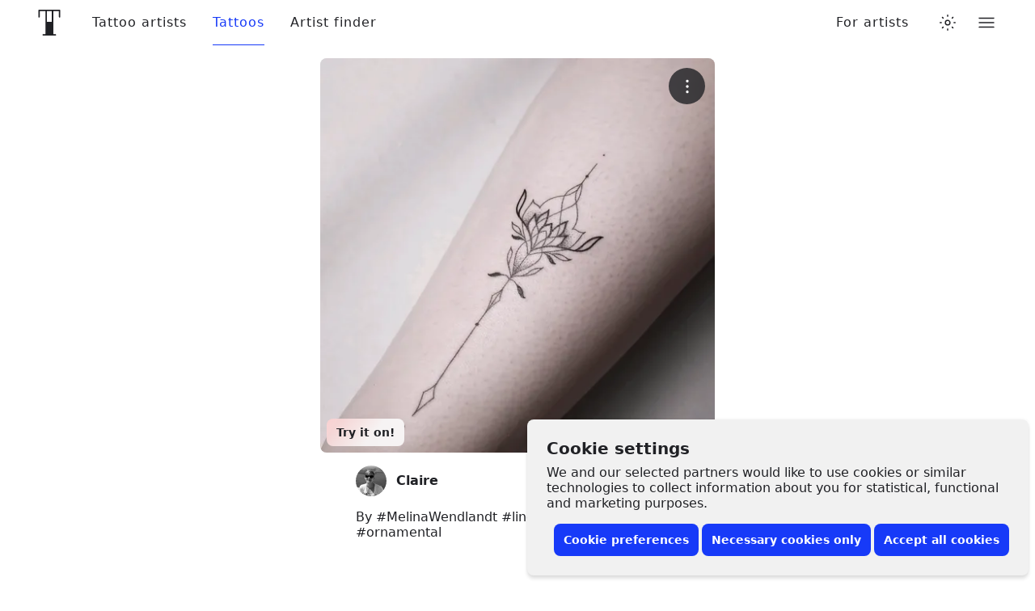

--- FILE ---
content_type: text/css
request_url: https://www.tattoodo.com/static/assets/491e567a.css
body_size: 3566
content:
.HggM8kh{display:block;height:1em;transition:transform var(--transition);width:1em}.HggM8kh>svg{fill:currentColor;background-color:initial;display:block;font-size:inherit;height:1em;vertical-align:middle;width:1em}.z8bsTar{animation:bAOVg_L var(--duration) infinite linear;aspect-ratio:1;background:radial-gradient(farthest-side,currentColor 94%,#0000) top/8px 8px no-repeat,conic-gradient(#0000 30%,currentColor);border-radius:50%;display:block;height:1em;-webkit-mask:radial-gradient(farthest-side,#0000 calc(100% - .075em),#000 0);position:relative;width:1em}@keyframes bAOVg_L{0%{transform:rotate(0deg)}to{transform:rotate(1turn)}}.V5MP7uS{--border-radius:8px;align-items:center;appearance:none;background-color:var(--2880914188);border:0;border-radius:var(--border-radius);color:var(--2574810031);cursor:pointer;display:flex!important;font-size:14px;font-weight:700;justify-content:center;line-height:1.2;min-height:40px;padding:8px 12px;position:relative;text-align:center;white-space:nowrap;width:100%;z-index:0}.V5MP7uS:before{background:linear-gradient(180deg,#fff3,#ffffff1a);border-radius:var(--border-radius);bottom:0;box-shadow:inset 0 1px 0 #fff3,inset 0 -1px 0 #0000001a;content:"";left:0;opacity:0;position:absolute;right:0;top:0;transition:opacity var(--transition);transition-duration:.15s;z-index:-1}@media (prefers-color-scheme:dark){html.auto-theme .V5MP7uS:before{box-shadow:inset 0 1px 0 #ffffff0d,inset 0 -1px 0 #0000001a}}html.dark .V5MP7uS:before{box-shadow:inset 0 1px 0 #ffffff0d,inset 0 -1px 0 #0000001a}html.lights-out .V5MP7uS:before{box-shadow:inset 0 1px 0 #ffffff0d,inset 0 -1px 0 #0000001a}.V5MP7uS:hover:before{opacity:1}.VUmbTUy{font-size:12px;min-height:32px;padding:4px 8px}.BygolLy{font-size:16px;min-height:50px}.bKgieEU{background-color:var(--2301541356);color:#fff}.heMst1E{background-color:var(--2880914188)}@media (prefers-color-scheme:dark){html.auto-theme .heMst1E{background-color:#666;color:#fff}}html.dark .heMst1E{background-color:#666;color:#fff}html.lights-out .heMst1E{background-color:#666;color:#fff}.PpR8TJU{background-color:var(--1235219442);border:1px solid var(--981189211)}.PpR8TJU:before{background:var(--3502636724);border-radius:calc(var(--border-radius) - 1px);box-shadow:inset 0 1px 0 #fff3,inset 0 -1px 0 #0000000d;opacity:0}@media (prefers-color-scheme:dark){html.auto-theme .PpR8TJU:before{box-shadow:inset 0 1px 0 #ffffff0d,inset 0 -1px 0 #0000001a}}html.dark .PpR8TJU:before{box-shadow:inset 0 1px 0 #ffffff0d,inset 0 -1px 0 #0000001a}html.lights-out .PpR8TJU:before{box-shadow:inset 0 1px 0 #ffffff0d,inset 0 -1px 0 #0000001a}.Nt1fTrq{background-color:var(--1235219442);border:1px solid var(--981189211);color:var(--2150972227)}.ojLfqJv{opacity:.6}.OEmsI4X{opacity:.6;pointer-events:none}.mcw62RH{color:var(--2150972227)}.W7G1p4B{color:#fa9600}.m5tsOQi+.zgcfebw{margin-left:6px}.QADwjSh{align-items:center;display:flex;flex-direction:column;justify-content:center;padding:40px;width:100%}.siaVj4K{color:var(--3763335109);font-size:20px;font-weight:500;margin-bottom:.8em;text-align:center}.Rkp4bgj{align-items:center;appearance:none;border-radius:8px;cursor:pointer;display:flex;font-size:16px;font-weight:700;justify-content:center;line-height:20px;max-width:100%;min-height:50px;opacity:1;padding:8px 12px;position:relative;text-align:center;transform:translateY(0);transition:transform var(--transition),opacity var(--transition);width:100%}.Rkp4bgj:before{border-radius:inherit;bottom:0;box-shadow:0 4px 4px 0 #0000001f,0 0 4px 0 #0000000f;content:"";left:0;opacity:0;pointer-events:none;position:absolute;right:0;top:0;transition:opacity var(--transition)}.Rkp4bgj[disabled]{opacity:.25;pointer-events:none}.Rkp4bgj:hover{transform:translateY(-1px)}.Rkp4bgj:active:before,.Rkp4bgj:focus:before,.Rkp4bgj:hover:before{opacity:1}.Rkp4bgj>svg:first-child{margin-left:-8px}.Rkp4bgj>svg:last-child{margin-right:-8px}.ViZNI0w{flex-grow:1}.ZcP_HQg{flex-basis:calc(100% - 32px);flex-grow:0}.ApbPnGA{border-radius:25px}.ApbPnGA._hIYpzP{border-radius:20px}.ApbPnGA.Itpj3QO{border-radius:16px}.SSph7rP svg{margin-left:0;margin-right:.7em}.SSph7rP svg+span{flex-basis:auto}.VuO2JWk{opacity:.25}._hIYpzP{font-size:14px;min-height:40px}.Itpj3QO{font-size:14px;font-weight:600;min-height:32px;padding:4px 14px}.k5gc3vQ{box-shadow:0 0 1px 0 #0000000d,0 8px 16px 0 #0000001a}.NLDaIsa{border:0}.wZpb1ne{pointer-events:all}.ueUp0Ha{background-color:var(--2173572259);color:var(--1782081665)}@media (prefers-color-scheme:dark){html.auto-theme .ueUp0Ha{background-color:#fff;color:#202125}}html.dark .ueUp0Ha{background-color:#fff;color:#202125}html.lights-out .ueUp0Ha{background-color:#fff;color:#202125}html.lights-out .ueUp0Ha{background-color:#eee}.r9eAXSQ{background-color:#e6e6e6;color:#202125}.lBkaDbE{background-color:#ff392b;color:#fff}.NwdfybO{background-color:var(--2301541356);color:#fff}.VWjJCV8{background-color:#f5f5f5;color:#202125}@media (prefers-color-scheme:dark){html.auto-theme .VWjJCV8{background-color:#666;color:#fff}}html.dark .VWjJCV8{background-color:#666;color:#fff}html.lights-out .VWjJCV8{background-color:#666;color:#fff}.XBBgNfp{background-color:#fff;color:var(--2301541356)}html.lights-out .XBBgNfp{background-color:#eee}.Bo7_vrQ{align-items:center;animation:n_mDdMu var(--transition) forwards;animation-delay:.2s;backdrop-filter:blur(1px);background-color:var(--532366285);border-radius:inherit;bottom:0;color:var(--1165765287);display:flex;font-size:16px;justify-content:center;left:0;opacity:0;position:absolute;right:0;top:0;z-index:4}@keyframes n_mDdMu{0%{opacity:0}to{opacity:1}}.Tib1tzb{animation:TDFg2w4 var(--transition) forwards}@keyframes TDFg2w4{0%{opacity:0}to{opacity:1}}.K3cIBF4.nrsGRir{opacity:1}.H4eWA4h{display:block;height:auto;margin:auto;max-width:100%;opacity:0;transform:translateZ(0);width:auto;will-change:opacity}@media only screen and (min-width:768px){.H4eWA4h{height:auto!important}}.nrsGRir .H4eWA4h.nwfGQku{animation:none;opacity:1}.nwfGQku{animation:TDFg2w4 var(--transition) forwards;animation-duration:calc(var(--transition--duration)*1.5)}.d5eIyJy{align-items:center;appearance:none;backdrop-filter:blur(2px);background-color:var(--532366285);border:1px solid var(--1726846906);border-radius:50%;color:var(--2574810031);cursor:pointer;display:flex;font-size:16px;height:40px;justify-content:center;padding:0;position:fixed;right:14px;top:14px;width:40px;z-index:1}@media only screen and (min-width:768px){.d5eIyJy{position:fixed}.d5eIyJy:before{border-radius:inherit;bottom:0;box-shadow:0 2px 6px 0 #0000000d,0 6px 18px #0000000d;content:"";left:0;opacity:0;pointer-events:none;position:absolute;right:0;top:0;transition:opacity var(--transition)}.d5eIyJy:hover:before{opacity:1}}.mVbIm7P .K3cIBF4{background-color:var(--827732822)}.Kw5SdMf .K3cIBF4{background-color:var(--2464825406)}.bqyLe7u .K3cIBF4{background:#0000}.Fum8d_3 .K3cIBF4{backdrop-filter:blur(4px);background:#0000003d}@media (prefers-color-scheme:dark){html.auto-theme .Fum8d_3 .K3cIBF4{background:#ffffff1f}}html.dark .Fum8d_3 .K3cIBF4{background:#ffffff1f}html.lights-out .Fum8d_3 .K3cIBF4{background:#ffffff1f}html.lights-out .Fum8d_3 .K3cIBF4{background:#0000001f}.cgl4u32{transition:opacity var(--transition)}.cQBKofO{--gap-small:16px;--gap-medium:32px;--gap-large:40px;--gap:var(--gap-small);--width:1280px;margin:0 auto;max-width:100%;padding:0 var(--gap);width:calc(var(--width) + var(--gap)*2)}@media screen and (min-width:768px){.cQBKofO:not(.zLQWTxG){--gap:var(--gap-medium)}}@media screen and (min-width:1280px){.cQBKofO:not(.zLQWTxG){--gap:var(--gap-large)}}@media screen and (min-width:1680px){.cQBKofO:not(.zLQWTxG){--width:1440px}}@media screen and (min-width:1920px){.cQBKofO:not(.zLQWTxG){--width:1680px}}@media screen and (min-width:2560px){.cQBKofO:not(.zLQWTxG){--width:1920px}}.nbLxAwS{container-type:inline-size;width:100%}@container (min-width: 768px){.cQBKofO.zLQWTxG{--gap:var(--gap-medium)}}@container (min-width: 1280px){.cQBKofO.zLQWTxG{--gap:var(--gap-large)}}@container (min-width: 1680px){.cQBKofO.zLQWTxG{--width:1440px}}@container (min-width: 1920px){.cQBKofO.zLQWTxG{--width:1680px}}@container (min-width: 2560px){.cQBKofO.zLQWTxG{--width:1920px}}.bIHNvYw{--width:630px!important}.jCKUdNE{padding:0}.cQBKofO:not(.jCKUdNE) .cQBKofO:not(.s0e35zR){padding:0}.La5SUVI{align-items:center;display:flex;justify-content:center;padding:32px;width:100%}.rQeU8CM{--width:54px;--height:32px;--indicator-size:28px;--background-on:var(--2173572259);--background-off:var(--1834324657);cursor:pointer;display:inline-block;line-height:var(--height);min-height:var(--height);min-width:var(--width);position:relative}@media (prefers-color-scheme:dark){html.auto-theme .rQeU8CM{--background-on:#fff}}html.dark .rQeU8CM{--background-on:#fff}html.lights-out .rQeU8CM{--background-on:#fff}.xlkaiLS{--width:40px;--height:24px;--indicator-size:20px}.ki2Ctog{opacity:0;pointer-events:none;position:absolute}.AnGYTfY:after,.AnGYTfY:before{border-radius:calc(var(--height)*.5);box-shadow:inset 0 1px 1px 0 #0000001f,inset 0 0 1px 0 #0000000f;content:"";display:block;height:var(--height);left:0;position:absolute;top:0;transition:opacity var(--transition);width:var(--width)}.AnGYTfY:before{background-color:var(--background-off)}.AnGYTfY:after{background-color:var(--background-on);opacity:0}.ki2Ctog:checked~.AnGYTfY:before{opacity:0}.ki2Ctog:checked~.AnGYTfY:after{opacity:1}.V3mJZaD{background:var(--1235219442);border-radius:calc(var(--height)/2);box-shadow:0 1px 1px 0 #0000001f,0 0 1px 0 #0000000f;display:block;height:var(--indicator-size);left:2px;position:absolute;top:2px;transform:translateX(0);transition:transform var(--transition);width:var(--indicator-size)}.ki2Ctog:checked~.V3mJZaD{transform:translateX(calc(var(--width) - var(--height)))}.I3dYwfx{-webkit-overflow-scrolling:touch;align-items:center;background-color:var(--532366285);bottom:0;display:flex;flex-direction:column;left:0;opacity:0;overflow-x:hidden;overflow-y:auto;position:fixed;right:0;top:0;-webkit-transform-style:preserve-3d;will-change:opacity;z-index:500}.eJZYo8r{display:block;position:relative;width:100%}.NolyCqv{position:relative}.NolyCqv:before{background-color:var(--981189211);border-radius:6px;bottom:1px;content:"";left:1px;opacity:0;pointer-events:none;position:absolute;right:1px;top:1px;transition:opacity var(--transition);z-index:1}.AGvTh9p .NolyCqv:before{display:none}.VngSJWx .NolyCqv:before{opacity:.5}.VngSJWx .HZ94mUc{color:var(--1301625293)}.Apr1M0i .HZ94mUc{align-items:center;display:flex;flex-direction:row;justify-content:flex-start;overflow-x:auto}.HZ94mUc{appearance:none;background-color:var(--1235219442);border:1px solid var(--981189211);border-radius:8px;color:var(--2574810031);display:block;font-size:14px;font-weight:500;height:50px;line-height:34px;padding:8px 18px;resize:none;text-align:left;width:100%}textarea.HZ94mUc{height:auto;line-height:1.25;min-height:50px}.HZ94mUc::-webkit-date-and-time-value{text-align:left}.cyBp0T0 .HZ94mUc{border-radius:25px}.cyBp0T0.ushNiAK .HZ94mUc{border-radius:20px}.AGvTh9p .HZ94mUc{background-color:initial;border:0;padding:8px 0}.IvZYe58{font-size:16px;left:56px;position:absolute;top:50%;transform:translateY(-50%)}.MCsqVz3 .IvZYe58{top:calc(50% + .45em)}.ushNiAK .IvZYe58{font-size:14px}.ushNiAK .HZ94mUc{height:40px;line-height:24px}.ushNiAK .HZ94mUc[type=time]{padding-left:12px;padding-right:8px}.ushNiAK textarea.HZ94mUc{height:auto;line-height:1.25;min-height:40px}.b1XkXCS .HZ94mUc{border:0;box-shadow:0 8px 16px 0 #0000001a}.HZ94mUc::placeholder{color:var(--3763335109)}.l2p4Os4 .HZ94mUc{padding-left:56px}.ushNiAK.l2p4Os4 .HZ94mUc{padding-left:48px}.ggpUlNd .HZ94mUc{padding-right:40px}.ushNiAK.ggpUlNd .HZ94mUc{padding-right:32px}.MCsqVz3 .HZ94mUc{line-height:20px;padding-top:22px}.l2p4Os4 .gDk7QgJ{left:56px}.gDk7QgJ{color:var(--3763335109);font-size:12px;font-weight:400;left:18px;line-height:16px;pointer-events:none;position:absolute;top:6px;transition:color var(--transition);white-space:nowrap;z-index:1}.gDk7QgJ.HePGb4d{animation:DDAkZeN var(--transition) forwards}@keyframes DDAkZeN{0%{font-size:14px;transform:translateY(11px)}to{font-size:12px;transform:translateY(0)}}.AGvTh9p .gDk7QgJ{left:0}.L1MZxh1 .gDk7QgJ,.a8wT4N5 .HZ94mUc:invalid~.gDk7QgJ{color:var(--error-color)}.x4e2GnA{border:2px solid var(--2574810031);border-radius:8px;bottom:0;left:0;opacity:0;pointer-events:none;position:absolute;right:0;top:0;transition:opacity var(--transition),border var(--transition)}.cyBp0T0 .x4e2GnA{border-radius:25px}.ushNiAK.cyBp0T0 .x4e2GnA{border-radius:20px}.b1XkXCS .x4e2GnA{border:0}.HZ94mUc:focus~.x4e2GnA{opacity:1}.L1MZxh1 .x4e2GnA,.a8wT4N5 .HZ94mUc:invalid~.x4e2GnA{border-color:var(--error-color);opacity:1}.dlGKTo8{color:var(--3763335109);font-size:12px;font-weight:400;margin:4px 0 0;padding:0 16px}.L1MZxh1 .dlGKTo8{color:var(--error-color)}.Kky4p1D{color:#a6a6a8;font-size:24px;left:16px;pointer-events:none;position:absolute;top:50%;transform:translateY(-50%);transition:color var(--transition)}.ushNiAK .Kky4p1D{font-size:18px}.HZ94mUc:focus~.Kky4p1D{color:var(--2574810031)}.KcJ3ZoT .HZ94mUc{padding-right:56px}.ushNiAK.KcJ3ZoT .HZ94mUc{padding-right:48px}.hAUiLDx{appearance:none;background-color:initial;border:0;color:#a6a6a8;cursor:pointer;font-size:24px;padding:0;position:absolute;right:16px;top:50%;transform:translateY(-50%);transition:color var(--transition)}.ushNiAK .hAUiLDx{font-size:18px}.HZ94mUc:focus~.hAUiLDx{color:var(--2574810031)}.HZ94mUc[type=date].Zhl1ueO::-webkit-calendar-picker-indicator,.HZ94mUc[type=date].Zhl1ueO::-webkit-inner-spin-button{appearance:none;display:none}.bwDqAgk .HZ94mUc{white-space:pre-wrap}.HZ94mUc[type=number]{text-align:right}.mgEgBtt .HZ94mUc{text-align:left}.YiE2onu .HZ94mUc{text-align:center}.eqeXmrW .HZ94mUc{text-align:right}.C4tP4YG{align-items:center;appearance:none;background-color:initial;border:0;bottom:0;color:var(--2574810031);cursor:pointer;display:flex;font-size:12px;justify-content:center;padding:0;position:absolute;right:0;top:0;width:40px}.ushNiAK .C4tP4YG{font-size:10px;width:32px}.EMBIknE{animation:yvvEJcM var(--transition) forwards;animation-delay:.2s;bottom:16px;font-size:.8em;position:absolute;right:16px}.bwDqAgk .EMBIknE{bottom:10px}@keyframes yvvEJcM{0%{opacity:0}to{opacity:1}}.iFdpRJG{background-color:var(--2880914188);border-radius:50%;display:block;height:1em;overflow:hidden;width:1em}.wleSS18{background-color:var(--2880914188);border-radius:2px;display:block;overflow:hidden}.rbTEdSM{background-color:var(--1726846906)}.Omg_nG4{position:relative}.Omg_nG4:before{animation:Omg_nG4 2s linear infinite;background:linear-gradient(90deg,#0000,#ffffffbf,#0000);border-radius:inherit;bottom:0;content:"";left:0;position:absolute;right:0;top:0}@media (prefers-color-scheme:dark){html.auto-theme .Omg_nG4:before{background:linear-gradient(90deg,#0000,#ffffff26,#0000)}}html.dark .Omg_nG4:before{background:linear-gradient(90deg,#0000,#ffffff26,#0000)}html.lights-out .Omg_nG4:before{background:linear-gradient(90deg,#0000,#ffffff26,#0000)}.rbTEdSM.Omg_nG4:before{background:linear-gradient(90deg,#0000,#ffffff80,#0000)}@media (prefers-color-scheme:dark){html.auto-theme .rbTEdSM.Omg_nG4:before{background:linear-gradient(90deg,#0000,#ffffff1a,#0000)}}html.dark .rbTEdSM.Omg_nG4:before{background:linear-gradient(90deg,#0000,#ffffff1a,#0000)}html.lights-out .rbTEdSM.Omg_nG4:before{background:linear-gradient(90deg,#0000,#ffffff1a,#0000)}@keyframes Omg_nG4{0%{transform:translateX(-100%)}60%,to{transform:translateX(100%)}}
/*# sourceMappingURL=a377824a.js.map*/

--- FILE ---
content_type: text/javascript
request_url: https://www.tattoodo.com/static/assets/8c828b88.js
body_size: 8051
content:
"use strict";(self.webpackChunktattoodo_web=self.webpackChunktattoodo_web||[]).push([[84189],{31034:(e,t,n)=>{n.d(t,{z:()=>d});var l=n(98661),r=n(94184),a=n.n(r),o=n(4004),i=n(22217),s=n(85990);const u={button:"V5MP7uS",small:"VUmbTUy",large:"BygolLy",primary:"bKgieEU",secondary:"heMst1E",outline:"PpR8TJU",outlineAlert:"Nt1fTrq",visuallyDisabled:"ojLfqJv",disabled:"OEmsI4X",alert:"mcw62RH",warning:"W7G1p4B",icon:"m5tsOQi",label:"zgcfebw"},c={externalLink:o.CQ,link:o.ZP,button:"button",label:"label",div:"div"};function d(e){let{id:t,label:n,icon:r,to:o,externalLink:d,onClick:m,style:f,disabled:h,loading:p,width:v,htmlFor:g,target:b,type:y,visuallyDisabled:w,large:E,rel:O,small:N,title:x,div:j,download:k}=e;const A=j?c.div:d?c.externalLink:o?c.link:g?c.label:c.button,Z=a()(u.button,"primary"===f&&u.primary,"secondary"===f&&u.secondary,"warning"===f&&u.warning,"alert"===f&&u.alert,"outline"===f&&u.outline,"outline-alert"===f&&u.outlineAlert,h&&u.disabled,w&&u.visuallyDisabled,E&&u.large,N&&u.small);return l.default.createElement(A,{id:t,className:Z,to:o,onClick:m,disabled:h,"aria-disabled":h,target:b,htmlFor:g,type:y||(A===c.button?"button":void 0),style:v?{width:v}:void 0,rel:O,title:x,download:k},!p&&r?l.default.createElement("span",{className:u.icon},l.default.createElement(i.Z,{name:r})):null,n?l.default.createElement("span",{className:u.label},p?l.default.createElement(s.Z,null):n):null)}},76241:(e,t,n)=>{n.d(t,{Z:()=>p});var l=n(98661),r=n(94184),a=n.n(r),o=n(4004),i=n(22217),s=n(85990);const u={button:"Rkp4bgj",label:"ViZNI0w",labelNextToIcon:"ZcP_HQg",rounded:"ApbPnGA",small:"_hIYpzP",extraSmall:"Itpj3QO","inline-icon":"SSph7rP",fakeDisabled:"VuO2JWk",floating:"k5gc3vQ"};function c(){return c=Object.assign?Object.assign.bind():function(e){for(var t=1;t<arguments.length;t++){var n=arguments[t];for(var l in n)Object.prototype.hasOwnProperty.call(n,l)&&(e[l]=n[l])}return e},c.apply(this,arguments)}const d=(0,l.memo)((function(e){let{icon:t}=e;return t?l.default.createElement(i.Z,{name:t}):null})),m=(0,l.memo)((function(e){let{theme:t,label:n,to:r,externalLink:i,icon:m,iconPlacement:f="before",inlineIcon:h,htmlFor:p,width:v,height:g,small:b,extraSmall:y,floating:w,loading:E,rounded:O,visuallyDisabled:N,children:x,removeLabelPointerEvents:j,overrideStyles:k={},...A}=e;const Z=i&&r,S=Z?"a":r?o.ZP:p?"label":"button",M=e=>a()(u[e],null==k?void 0:k[e]),P=a()(M("button"),h&&M("inline-icon"),N&&M("fakeDisabled"),b&&M("small"),y&&M("extraSmall"),w&&M("floating"),M("theme-"+(t||"ash")),O&&M("rounded"));return l.default.createElement(S,c({},"button"===S?{type:"button"}:{},A,v||g?{style:{...A.style||{},...v?{width:v}:{},...g?{height:g,minHeight:g}:{}}}:{},{className:P,to:Z?void 0:r,href:Z?r:void 0},p?{htmlFor:p}:{}),E?l.default.createElement(s.Z,null):x||l.default.createElement(l.Fragment,null,m&&"before"===f?l.default.createElement(d,{icon:m}):null,l.default.createElement("span",c({},j?{style:{pointerEvents:"none"}}:{},{className:a()(u.label,m&&u.labelNextToIcon)}),n),m&&"after"===f?l.default.createElement(d,{icon:m}):null))})),f={button:"NLDaIsa",fakeDisabled:"wZpb1ne","theme-ash":"ueUp0Ha","theme-ash-muted":"r9eAXSQ","theme-blood":"lBkaDbE","theme-ink":"NwdfybO","theme-grey":"VWjJCV8","theme-white":"XBBgNfp"};function h(){return h=Object.assign?Object.assign.bind():function(e){for(var t=1;t<arguments.length;t++){var n=arguments[t];for(var l in n)Object.prototype.hasOwnProperty.call(n,l)&&(e[l]=n[l])}return e},h.apply(this,arguments)}const p=e=>l.default.createElement(m,h({},e,{overrideStyles:f}))},80121:(e,t,n)=>{n.d(t,{H:()=>c,Z:()=>d});var l=n(98661),r=n(73431);function a(){return a=Object.assign?Object.assign.bind():function(e){for(var t=1;t<arguments.length;t++){var n=arguments[t];for(var l in n)Object.prototype.hasOwnProperty.call(n,l)&&(e[l]=n[l])}return e},a.apply(this,arguments)}const o=200,i=n.n(r)()(.2,0,.4,1),s=function(e,t){let n,l,r,a=arguments.length>3&&void 0!==arguments[3]?arguments[3]:o;const s="x"===(arguments.length>2&&void 0!==arguments[2]?arguments[2]:"y")?"width":"height",u=new Promise((o=>{e.style.overflow="",e.style.flexShrink="0",e.style[s]=t?"":"0px";const u=e.getBoundingClientRect()[s];e.style[s]=t?"0px":"";const c=e.getBoundingClientRect()[s];e.style[s]=t?`${u}px`:"0px",e.style.overflow="hidden";const d=c-u,m=l=>{if(r||(r=l),!e)return;const c=(l-r)/a;if(c>=1)return e.style[s]=t?"0px":"",e.style.overflow=t?"hidden":"",e.style.flexShrink="",void o();e.style[s]=`${u+i(c)*d}px`,n=requestAnimationFrame(m)};n=requestAnimationFrame(m),l=()=>{e.style[s]=t?"0px":"",e.style.overflow=t?"hidden":"",e.style.flexShrink="",cancelAnimationFrame(n)}}));return{cancel:l,promise:u}},u=function(e){let{collapsed:t,children:n,horizontal:r,duration:i=o,durationFactor:u=1,tagName:c="div",...d}=e;const m=i*(u||1),f=(0,l.useRef)(!0),[h,p]=(0,l.useState)(!t),v=(0,l.useMemo)((()=>t?{[r?"width":"height"]:"0px",overflow:"hidden"}:{}),[]),g=(0,l.useRef)();return(0,l.useEffect)((()=>{if(!f.current&&h)return s(g.current,t,r?"x":"y",m).cancel}),[h]),(0,l.useEffect)((()=>{if(f.current)f.current=!1;else if(null!=g&&g.current){if(t){const{promise:e,cancel:n}=s(g.current,t,r?"x":"y",m);return e.then((()=>p(!t))),n}p(!t)}}),[t]),l.default.createElement(c,a({ref:g,style:v},d),h?n:null)},c=(0,l.memo)((function(e){let{children:t,delay:n,...r}=e;const[o,i]=(0,l.useState)(!0);return(0,l.useEffect)((()=>{const e=setTimeout((()=>{i(!1)}),n||0);return()=>{clearTimeout(e)}}),[]),l.default.createElement(u,a({},r,{collapsed:o}),t)})),d=(0,l.memo)(u)},34837:(e,t,n)=>{n.d(t,{K:()=>u,Z:()=>s});var l=n(98661),r=n(94184),a=n.n(r);const o={grid:"cQBKofO",containerQuery:"zLQWTxG",container:"nbLxAwS",small:"bIHNvYw",noPadding:"jCKUdNE",keepNestedPadding:"s0e35zR"};function i(){return i=Object.assign?Object.assign.bind():function(e){for(var t=1;t<arguments.length;t++){var n=arguments[t];for(var l in n)Object.prototype.hasOwnProperty.call(n,l)&&(e[l]=n[l])}return e},i.apply(this,arguments)}function s(e){let{children:t,className:n,tagName:r,small:s,noPadding:u,keepNestedPadding:c,width:d,...m}=e;const f=r||"div",h=a()(o.grid,s&&o.small,u&&o.noPadding,c&&o.keepNestedPadding,n),p=(0,l.useMemo)((()=>{if(m.style||d)return{...m.style||{},"--width":d}}),[m.style]);return l.default.createElement(f,i({className:h},m,{style:p}),t)}function u(e){let{children:t,...n}=e;return l.default.createElement("div",{className:o.container},l.default.createElement(s,i({className:o.containerQuery},n),t))}},22217:(e,t,n)=>{n.d(t,{Z:()=>c,Y:()=>u});var l=n(98661),r=n(55598),a=n(9622);const o="HggM8kh";function i(){return i=Object.assign?Object.assign.bind():function(e){for(var t=1;t<arguments.length;t++){var n=arguments[t];for(var l in n)Object.prototype.hasOwnProperty.call(n,l)&&(e[l]=n[l])}return e},i.apply(this,arguments)}const s={},u=()=>{if(!n.g.document)return;return Array.from(n.g.document.querySelectorAll("svg[data-name]")).forEach((e=>{var t;const n=null==e||null===(t=e.dataset)||void 0===t?void 0:t.name,l=null==e?void 0:e.innerHTML;n&&l&&(s[n]=l)}))},c=(0,l.memo)((function(e){let{name:t,rotate:u}=e;const[c,d]=(0,l.useState)(s[t]);(0,l.useEffect)((()=>{let e=!1;return n(47699)("./"+t+".svg").then((e=>e.default)).then((n=>{e||(d(n),delete s[t])})).catch(a.Z),()=>e=!0}),[t]);const m="develop"===r.Z.env,f=(0,l.useMemo)((()=>{if(u)return{transform:`rotateZ(${u}deg)`}}),[u]);return l.default.createElement("div",i({},m?{"data-name":t}:{},{style:f,className:o,dangerouslySetInnerHTML:{__html:c||""}}))}))},66165:(e,t,n)=>{n.d(t,{Z:()=>d});var l=n(98661),r=n(47983),a=n(71674);function o(){return o=Object.assign?Object.assign.bind():function(e){for(var t=1;t<arguments.length;t++){var n=arguments[t];for(var l in n)Object.prototype.hasOwnProperty.call(n,l)&&(e[l]=n[l])}return e},o.apply(this,arguments)}const i=e=>{let{RenderComponent:t="img",alt:n,src:r,width:a,height:i,naturalWidth:c,naturalHeight:d,scaleImage:m,withSizeAttributes:f,...h}=e;return l.default.createElement(t,o({key:r,alt:n,src:u(r,a,i,null!=c?c:1/0,null!=d?d:1/0)},m?{srcSet:a||i?s(r,a,i,null!=c?c:1/0,null!=d?d:1/0):null}:{},f?{width:a,height:i,withSizeAttributes:f}:{},h))},s=(e,t,n,l,r)=>a.OT.map((a=>`${u(e,t&&Math.round(t*a),n&&Math.round(n*a),l,r)} ${a}x`)).join(", "),u=(e,t,n,l,r)=>(0,a.jb)(e,{w:t&&Math.min(t,l),h:n&&Math.min(n,r)});function c(){return c=Object.assign?Object.assign.bind():function(e){for(var t=1;t<arguments.length;t++){var n=arguments[t];for(var l in n)Object.prototype.hasOwnProperty.call(n,l)&&(e[l]=n[l])}return e},c.apply(this,arguments)}const d=e=>{let{...t}=e;return l.default.createElement(i,c({},t,{RenderComponent:r.Z}))}},49263:(e,t,n)=>{n.d(t,{Z:()=>d});var l=n(98661),r=n(94184),a=n.n(r),o=n(80799),i=(n(53975),n(35729));const s="cgl4u32";function u(){return u=Object.assign?Object.assign.bind():function(e){for(var t=1;t<arguments.length;t++){var n=arguments[t];for(var l in n)Object.prototype.hasOwnProperty.call(n,l)&&(e[l]=n[l])}return e},u.apply(this,arguments)}const c=n.g.HTMLImageElement&&"loading"in n.g.HTMLImageElement.prototype,d=(0,l.memo)((function(e){let{alt:t,src:n,srcSet:r,onLoad:d,onError:h,renderFallback:p=!0,onlyLoadOnVisible:v=!1,className:g,preload:b,highPriority:y,withSizeAttributes:w,height:E,width:O,...N}=e;const x=(0,l.useRef)(null),j=c&&!v,k=n&&(0,o.Z)(n);(0,l.useEffect)((()=>{if(j)return;let e=!1;let t=!1;return(0,i.i)().then((()=>{t=!0,e||(f(x.current),x.current&&(x.current._onload=d,x.current._onerror=h),m(x.current))})),()=>{e=!0,t&&x.current&&f(x.current)}}),[k,r]);const A=t?t.replace(/\n/g," ").replace(/\s\s+/g," "):t,Z=l.default.createElement("img",u({src:"[data-uri]",key:r||k,ref:x,alt:A},j?{src:k,srcSet:r,loading:"lazy",onLoad:d}:{"data-src":k,"data-srcset":r,style:{opacity:0},onLoad:null},{className:a()(s,g)},N,w?{width:O,height:E}:{}));return Z})),m=e=>e&&p().observe(e),f=e=>e&&p().unobserve(e);let h=null;const p=()=>h||(h=new IntersectionObserver(g,{rootMargin:"100px 0px",threshold:.001}));async function v(e){return e.onload=null,e.onerror=null,new Promise((t=>{requestAnimationFrame((()=>{e.style.opacity=1,t()}))}))}function g(e,t){e.forEach((e=>{e.isIntersecting&&(t.unobserve(e.target),function(e){e.onload=async()=>{await v(e),e._onload&&e._onload()},e.onerror=async()=>{await v(e),e._onerror&&e._onerror()},e.dataset.srcset&&(e.srcset=e.dataset.srcset);e.src=e.dataset.src}(e.target))}))}},47983:(e,t,n)=>{n.d(t,{Z:()=>i});var l=n(98661),r=n(41092),a=(n(41597),n(49263));function o(){return o=Object.assign?Object.assign.bind():function(e){for(var t=1;t<arguments.length;t++){var n=arguments[t];for(var l in n)Object.prototype.hasOwnProperty.call(n,l)&&(e[l]=n[l])}return e},o.apply(this,arguments)}const i=71582!=n.j?function(e){let{lazy:t=!0,src:n,srcSet:i,alt:s,preload:u=!t,highPriority:c,preloadVariations:d,onlyLoadOnVisible:m,withSizeAttributes:f,height:h,width:p,...v}=e;const g=t?l.default.createElement(a.Z,o({src:n,srcSet:i,alt:s,onlyLoadOnVisible:m,withSizeAttributes:f,width:p,height:h},v)):l.default.createElement("img",o({key:`real.${n}`,src:n,srcSet:i,alt:(0,r.XI)(s)},v,f?{width:p,height:h}:{}));return g}:null},50348:(e,t,n)=>{n.d(t,{Z:()=>i});var l=n(98661),r=n(71674),a=n(47983);function o(){return o=Object.assign?Object.assign.bind():function(e){for(var t=1;t<arguments.length;t++){var n=arguments[t];for(var l in n)Object.prototype.hasOwnProperty.call(n,l)&&(e[l]=n[l])}return e},o.apply(this,arguments)}const i=71582!=n.j?e=>{let{src:t,size:n,alt:r,...i}=e;return l.default.createElement(a.Z,o({key:t,src:s(t,n),alt:r||"Profile avatar",width:n},i))}:null,s=(e,t)=>u.test(e)?c(e,t):d(e,t),u=/^(?:https?:)?\/\/graph\.facebook\.com\/\d+\/picture/i,c=(e,t)=>(0,r.jb)(e,{type:"square",width:t,height:t}),d=(e,t)=>(0,r.jb)(e,{w:t,h:t})},42855:(e,t,n)=>{n.d(t,{Z:()=>u});var l=n(98661),r=n(71674),a=n(30352),o=n(47983);function i(){return i=Object.assign?Object.assign.bind():function(e){for(var t=1;t<arguments.length;t++){var n=arguments[t];for(var l in n)Object.prototype.hasOwnProperty.call(n,l)&&(e[l]=n[l])}return e},i.apply(this,arguments)}const s=(e,t,n)=>(0,r.jb)(e,{...t?{w:t}:{},...n?{h:n}:{}}),u=(0,l.memo)((function(e){let{src:t,widths:n,sizes:r,alt:u,lazy:c,className:d,...m}=e;const f=void 0!==c,h=(0,l.useMemo)((()=>{const e=[].concat(r);return null!=n&&n.length&&n.forEach((t=>{e.push((e=>"number"==typeof e?{width:e,query:e,height:null}:{...e,query:e.query||e.width,height:null})(t))})),e.filter(Boolean)}),[n,r]),p=(0,l.useMemo)((()=>(0,a.M)(h,(e=>"number"==typeof e?e:e.width),"desc")),[h]),v=(0,l.useMemo)((()=>{const e=[];for(let n=0;n<p.length;n++){const l=p[n],r=p[n+1],a=p[n-1];let o;r?"number"==typeof(null==l?void 0:l.query)?o=`(min-width: ${null==l?void 0:l.query}px)`:"string"==typeof(null==l?void 0:l.query)?o=null==l?void 0:l.query:null!=l&&l.width?o=`(min-width: ${null==l?void 0:l.width}px)`:null!=l&&l.height&&(o=`(min-height: ${null==l?void 0:l.height}px)`):"string"==typeof(null==l?void 0:l.query)&&(o=null==l?void 0:l.query);const i=[o,"number"!=typeof a&&"number"==typeof(null==a?void 0:a.query)?`(max-width: ${(null==a?void 0:a.query)-1}px)`:null].filter(Boolean).join(" and "),u="number"==typeof l?l:null==l?void 0:l.width,c="number"==typeof l||null==l?void 0:l.height;e.push({width:u,src:s(t,u,c),query:o,preloadQuery:i})}return e}),[p]),g=(0,l.useMemo)((()=>v.map((e=>({query:e.preloadQuery,src:e.src})))),[v]),b=p[p.length-1];return l.default.createElement("picture",{className:d},v.map((e=>{let{src:t,query:n}=e;return l.default.createElement("source",{key:t,srcSet:t,media:n})})),l.default.createElement(o.Z,i({lazy:!!f&&c,src:s(t,"number"==typeof b?b:null==b?void 0:b.width,"number"==typeof b||null==b?void 0:b.height),alt:u,preload:!!f&&!c,preloadVariations:g,className:d},m)))}))},2649:(e,t,n)=>{n.d(t,{Z:()=>o});var l=n(98661),r=n(66165);function a(){return a=Object.assign?Object.assign.bind():function(e){for(var t=1;t<arguments.length;t++){var n=arguments[t];for(var l in n)Object.prototype.hasOwnProperty.call(n,l)&&(e[l]=n[l])}return e},a.apply(this,arguments)}const o=71582!=n.j?e=>{var t,n,o,i;let{src:s,size:u,naturalSize:c,...d}=e;return l.default.createElement(r.Z,a({key:s},d,{src:s,width:u,height:u,naturalWidth:Math.min(null!==(t=null==c?void 0:c.width)&&void 0!==t?t:1/0,null!==(n=null==c?void 0:c.height)&&void 0!==n?n:1/0),naturalHeight:Math.min(null!==(o=null==c?void 0:c.width)&&void 0!==o?o:1/0,null!==(i=null==c?void 0:c.height)&&void 0!==i?i:1/0)}))}:null},4053:(e,t,n)=>{n.d(t,{Z:()=>i});var l=n(98661),r=n(71674),a=n(47983);function o(){return o=Object.assign?Object.assign.bind():function(e){for(var t=1;t<arguments.length;t++){var n=arguments[t];for(var l in n)Object.prototype.hasOwnProperty.call(n,l)&&(e[l]=n[l])}return e},o.apply(this,arguments)}const i=71582!=n.j?e=>{let{src:t,widths:n,...r}=e;return l.default.createElement(a.Z,o({key:t,src:c(t,n&&n.length?n[0]:n),srcSet:u(t,n)},r))}:null,s=71582!=n.j?[40,80,100,140,200,306,400,680,1e3,1500]:null,u=function(e){return(arguments.length>1&&void 0!==arguments[1]?arguments[1]:s).map((t=>`${c(e,t)} ${t}w`)).join(", ")},c=(e,t)=>(0,r.jb)(e,{w:t})},18198:(e,t,n)=>{n.d(t,{Z:()=>a});var l=n(98661);function r(){return r=Object.assign?Object.assign.bind():function(e){for(var t=1;t<arguments.length;t++){var n=arguments[t];for(var l in n)Object.prototype.hasOwnProperty.call(n,l)&&(e[l]=n[l])}return e},r.apply(this,arguments)}const a=(0,l.memo)((function(e){let{onChange:t,onFocus:a,minRows:o=1,maxRows:i,maxHeight:s,...u}=e;const c=(0,l.useRef)(),d=(0,l.useCallback)((()=>{if(!c.current)return;const e=void 0!==i;c.current.style.height="auto";const t=c.current.scrollHeight,l=parseInt(n.g.window.getComputedStyle(c.current).lineHeight||"0"),r=l*Math.max(1,o),a=s||e&&l*Math.max(1,i),u=a?Math.min(a,t):t,d=Math.max(r,u);c.current.style.height=`${d}px`}),[o,i,s]),m=(0,l.useCallback)((e=>{null==t||t(e),d()}),[d,t]),f=(0,l.useCallback)((e=>{null==a||a(e),d()}),[a,d]);return(0,l.useEffect)((()=>{d(),setTimeout((()=>{d()}),500)}),[d]),this.setText=e=>{c.current.value=e,d()},l.default.createElement("textarea",r({rows:o},u,{onFocus:f,onChange:m,ref:c}))}))},30700:(e,t,n)=>{n.d(t,{a:()=>q,Z:()=>$});var l=n(98661),r=n(94184),a=n.n(r),o=n(22217),i=n(85990);const s="eJZYo8r",u="NolyCqv",c="AGvTh9p",d="VngSJWx",m="HZ94mUc",f="Apr1M0i",h="cyBp0T0",p="ushNiAK",v="IvZYe58",g="MCsqVz3",b="b1XkXCS",y="l2p4Os4",w="ggpUlNd",E="gDk7QgJ",O="HePGb4d",N="L1MZxh1",x="a8wT4N5",j="x4e2GnA",k="dlGKTo8",A="Kky4p1D",Z="KcJ3ZoT",S="hAUiLDx",M="Zhl1ueO",P="bwDqAgk",C="mgEgBtt",L="YiE2onu",T="eqeXmrW",z="C4tP4YG",H="EMBIknE";function I(){return I=Object.assign?Object.assign.bind():function(e){for(var t=1;t<arguments.length;t++){var n=arguments[t];for(var l in n)Object.prototype.hasOwnProperty.call(n,l)&&(e[l]=n[l])}return e},I.apply(this,arguments)}const q=(0,l.memo)((function(e){let{label:t,description:n,prefix:r,disabled:i,invalid:h,icon:g,floating:w,small:O,multiline:x,inline:Z,height:S,children:M}=e;const C=a()(f,s,i&&d,h&&N,g&&y,w&&b,O&&p,Z&&c,x&&P),L=(0,l.useMemo)((()=>{if(S)return{height:`${S}px`}}),[S]);return l.default.createElement("div",{className:C},l.default.createElement("div",{className:u},t?l.default.createElement("span",{className:E},t):null,r?l.default.createElement("span",{className:v},r):null,l.default.createElement("div",{className:m,style:L},M),l.default.createElement("div",{className:j}),g?l.default.createElement("div",{className:A},l.default.createElement(o.Z,{name:g})):null),n?l.default.createElement("p",{className:k},n):null)})),$=(0,l.memo)((function(e){let{align:t,floating:n,label:r,disabled:f,invalid:P,showNativeInvalid:q,description:$,multiline:R,rows:B=3,icon:D,small:F,prefix:Q,rounded:V,inline:_,type:G,keepDateControls:U,withClear:Y,onClearClick:J,value:K,height:W,loading:X,autoMovePlaceholderToLabel:ee,placeholder:te,__className:ne,...le}=e;const[re,ae]=(0,l.useState)(null),oe=(0,l.useRef)(null),ie="string"==typeof K?K:K?`${K||""}`:void 0,se=!r&&ee&&("string"==typeof K?K.trim().length>0:Boolean(K)),ue=r||(se?te:null),ce=a()(s,f&&d,P&&N,q&&x,D&&y,n&&b,F&&p,_&&c,K&&Y&&w,"password"===G&&Z,"date"===G&&!U&&M,"left"===t&&C,"center"===t&&L,"right"===t&&T,V&&h,ue&&g);(0,l.useEffect)((()=>{if(!oe.current||!Q)return;const e=parseInt(window.getComputedStyle(oe.current).paddingLeft);return oe.current.style.paddingLeft=`calc(${Q.length}em + ${e}px)`,()=>oe.current.removeAttribute("style")}),[Q,oe.current]),(0,l.useEffect)((()=>{if("number"!==oe.current.type)return;const e=e=>{var t;null==e||null===(t=e.preventDefault)||void 0===t||t.call(e)};return oe.current.addEventListener("wheel",e),()=>oe.current.removeEventListener("wheel",e)}),[oe.current]);const de=(0,l.useCallback)((()=>{if(!oe.current)return;oe.current.value="",oe.current.focus();const e=new Event("input");oe.current.dispatchEvent(e),null==J||J(oe.current)}),[oe.current,J]),me=(0,l.useMemo)((()=>{if(W)return{height:`${W}px`}}),[W]);return l.default.createElement("label",{className:ce},l.default.createElement("div",{className:u},R?l.default.createElement("textarea",I({ref:oe,className:a()(m,ne),disabled:f,rows:B,value:ie,style:me,placeholder:te},le.name||le.id?{key:le.name||le.id}:{},le)):l.default.createElement("input",I({ref:oe,type:re||G,className:a()(m,ne),disabled:f,value:ie,style:me,placeholder:te},le.name||le.id?{key:le.name||le.id}:{},le)),ue?l.default.createElement("span",{className:a()(E,se&&O)},ue):null,Q?l.default.createElement("span",{className:v},Q):null,l.default.createElement("div",{className:j}),D?l.default.createElement("div",{className:A},l.default.createElement(o.Z,{name:D})):null,K&&Y?l.default.createElement("button",{type:"button",onClick:de,className:z},l.default.createElement(o.Z,{name:"cross-bold"})):null,"password"===G?l.default.createElement("button",{type:"button",tabIndex:9999,onClick:()=>ae(re?null:"text"),className:S},"password"===G&&"text"===re?l.default.createElement(o.Z,{name:"eye"}):l.default.createElement(o.Z,{name:"eye-closed"})):null),X?l.default.createElement("div",{className:H},l.default.createElement(i.Z,null)):null,$?l.default.createElement("p",{className:k},$):null)}))},17150:(e,t,n)=>{n.d(t,{Z:()=>m});var l=n(98661),r=n(94184),a=n.n(r);const o="rQeU8CM",i="xlkaiLS",s="ki2Ctog",u="AnGYTfY",c="V3mJZaD";function d(){return d=Object.assign?Object.assign.bind():function(e){for(var t=1;t<arguments.length;t++){var n=arguments[t];for(var l in n)Object.prototype.hasOwnProperty.call(n,l)&&(e[l]=n[l])}return e},d.apply(this,arguments)}const m=(0,l.memo)((function(e){let{small:t,id:n,...r}=e;return l.default.createElement("label",{className:a()(o,t&&i),htmlFor:n},l.default.createElement("input",d({type:"checkbox",id:n,className:s},r)),l.default.createElement("span",{className:u}),l.default.createElement("span",{className:c}))}))},85990:(e,t,n)=>{n.d(t,{Z:()=>a});var l=n(98661);const r="z8bsTar",a=(0,l.memo)((function(e){let{size:t="1em"}=e;const n=(0,l.useMemo)((()=>({...{"--duration":"0.6s"},...t?{fontSize:"number"==typeof t?`${t}px`:t}:void 0})),[t]);return l.default.createElement("div",{style:n,className:r})}))},98911:(e,t,n)=>{n.d(t,{Z:()=>o});var l=n(98661),r=n(85990);const a="La5SUVI",o=(0,l.memo)((function(e){let{size:t}=e;return l.default.createElement("div",{className:a},l.default.createElement(r.Z,{size:t}))}))},22104:(e,t,n)=>{n.d(t,{Z:()=>u});var l=n(98661),r=n(23982),a=n(13011),o=n(85990);const i="QADwjSh",s="siaVj4K",u=(0,l.memo)((function(e){let{title:t,size:n=32,sonar:u=!1}=e;return l.default.createElement(a.ZP,{minHeight:"calc(100vh - 56px)",className:i},t?l.default.createElement("span",{className:s},t):null,u?l.default.createElement(r.Z,null):l.default.createElement(o.Z,{size:n}))}))},66613:(e,t,n)=>{n.d(t,{f:()=>o});var l=n(98661),r=n(85990);const a="Bo7_vrQ",o=(0,l.memo)((function(e){let{size:t}=e;return l.default.createElement("div",{className:a},l.default.createElement(r.Z,{size:t}))}))},92938:(e,t,n)=>{n.d(t,{Z:()=>p});var l=n(98661),r=n(94184),a=n.n(r),o=n(22217);const i="Tib1tzb",s="K3cIBF4",u="nrsGRir",c="H4eWA4h",d="nwfGQku",m="d5eIyJy",f="I3dYwfx",h={takeover:"mVbIm7P",dark:"Kw5SdMf",transparent:"bqyLe7u",blur:"Fum8d_3"},p=(0,l.memo)((function(e){let{style:t,onClose:r=(()=>null),children:p,showClose:v=!0,animate:g=!0,zIndex:b}=e;const y=(0,l.useRef)(null),[w,E]=(0,l.useState)(!0),O=(0,l.useRef)(0),N=(0,l.useCallback)((()=>E(!0)),[]),x=(0,l.useCallback)((()=>E(!1)),[]),j=(0,l.useCallback)((()=>{x(),r()}),[x,r]),k=(0,l.useCallback)((e=>{var t;(e=>"Escape"===e.key||"Esc"===e.key)(e)&&("INPUT"!==(t=e.target).tagName&&"SELECT"!==t.tagName)&&(e.preventDefault(),j())}),[j]),A=(0,l.useCallback)((()=>document.body.removeEventListener("keyup",k,!1)),[k]),Z=(0,l.useCallback)((()=>document.body.addEventListener("keyup",k,!1)),[k]),S=(0,l.useCallback)((e=>{e.target===e.currentTarget&&(e.preventDefault(),j())}),[j]);return(0,l.useEffect)((()=>{if(!y.current)return;let e=!1,t=0,n=0;const l=l=>{t=l.clientX,n=l.clientY,e=!1},r=l=>{e=Math.abs(l.clientX-t)>10||Math.abs(l.clientY-n)>10},a=t=>{e||S(t)};return y.current.addEventListener("mousedown",l),y.current.addEventListener("mousemove",r),y.current.addEventListener("click",a),()=>{var e,t,n;null===(e=y.current)||void 0===e||e.removeEventListener("mousedown",l),null===(t=y.current)||void 0===t||t.removeEventListener("mousemove",r),null===(n=y.current)||void 0===n||n.removeEventListener("click",a)}}),[y.current,j]),(0,l.useEffect)((()=>(Z(),()=>{A()})),[j]),(0,l.useEffect)((()=>{var e;let t=!1;const l=document.getElementById("js-root")||(null===(e=n.g.document)||void 0===e?void 0:e.body);return O.current=document.documentElement.scrollTop||document.body.scrollTop,requestAnimationFrame((()=>{t||(document.body.classList.toggle("not-scrollable",!0),l.style.marginTop=`-${O.current}px`)})),N(),()=>{t=!0,document.body.classList.toggle("not-scrollable",!1),l.style.marginTop="0px",requestAnimationFrame((()=>{document.documentElement.scrollTop=O.current,document.body.scrollTop=O.current})),x()}}),[]),l.default.createElement("div",{className:h[t]},l.default.createElement("div",{role:"none",ref:y,className:a()(f,s,g&&w&&i,!g&&u),style:{zIndex:b}},l.default.createElement("div",{className:a()(c,w&&d)},p),v&&l.default.createElement("button",{type:"button",className:m,onClick:j},l.default.createElement(o.Z,{name:"close"}))))}))},45791:(e,t,n)=>{n.d(t,{L:()=>d,a:()=>f});var l=n(98661),r=n(94184),a=n.n(r);const o="iFdpRJG",i="wleSS18",s="rbTEdSM",u="Omg_nG4";function c(){return c=Object.assign?Object.assign.bind():function(e){for(var t=1;t<arguments.length;t++){var n=arguments[t];for(var l in n)Object.prototype.hasOwnProperty.call(n,l)&&(e[l]=n[l])}return e},c.apply(this,arguments)}const d=(0,l.memo)((function(e){let{size:t=40,animated:n,...r}=e;const i=(0,l.useMemo)((()=>{const e=r.style||{};return e.fontSize="number"==typeof t?`${t}px`:t,e}),[t]);return l.default.createElement("div",c({style:i,className:a()(o,n&&u)},r))})),m=(e,t)=>{const n=parseFloat(`${e}`);return`${n*t}${`${e}`.replace(`${n}`,"")||"px"}`},f=(0,l.memo)((function(e){let{height:t="1em",width:n="100%",shaded:r,stadium:o,animated:c,...d}=e;const f=(0,l.useMemo)((()=>{const e=d.style||{};return t&&o&&(e.borderRadius=m(t,.5)),t&&(e.height=m(t,1)),n&&(e.width=m(n,1)),e}),[t,n,o]);return l.default.createElement("div",{style:f,className:a()(i,c&&u,r&&s)})}))},13011:(e,t,n)=>{n.d(t,{RH:()=>c,ZP:()=>m});var l=n(98661);const r=(0,l.createContext)({windowHeight:Math.max((null===(a=n.g.document)||void 0===a||null===(o=a.documentElement)||void 0===o?void 0:o.clientHeight)||0,(null===(i=n.g.window)||void 0===i?void 0:i.innerHeight)||0)});var a,o,i;function s(){return s=Object.assign?Object.assign.bind():function(e){for(var t=1;t<arguments.length;t++){var n=arguments[t];for(var l in n)Object.prototype.hasOwnProperty.call(n,l)&&(e[l]=n[l])}return e},s.apply(this,arguments)}const u=()=>{var e,t,l;return Math.max((null===(e=n.g.document)||void 0===e||null===(t=e.documentElement)||void 0===t?void 0:t.clientHeight)||0,(null===(l=n.g.window)||void 0===l?void 0:l.innerHeight)||0)},c=(0,l.memo)((function(e){let{value:t,children:a}=e;const o=(0,l.useMemo)((()=>void 0!==(null==t?void 0:t.windowHeight)?null==t?void 0:t.windowHeight:u()),[]),[i,s]=(0,l.useState)(o);(0,l.useEffect)((()=>{let e;const t=()=>{clearTimeout(e),e=setTimeout((()=>{const e=u();s(e)}),200)};return t(),n.g.window.addEventListener("resize",t),()=>{clearTimeout(e),n.g.window.removeEventListener("resize",t)}}),[]);const c=(0,l.useMemo)((()=>({windowHeight:i})),[i]);return l.default.createElement(r.Provider,{value:c},a)})),d=(e,t)=>{const n=/(\d+(\.)?\d+)vh/gi;let l=e,r=n.exec(e);for(;r;){const a=r[0],o=Number(r[1])/100;l=l.replace(a,o*t+"px"),r=n.exec(e)}return l},m=(0,l.memo)((function(e){let{tagName:t="div",fillParent:n=!1,minHeight:a,maxHeight:o,height:i,style:u,children:c,className:m,...f}=e;const h=(0,l.useRef)(null),{windowHeight:p}=(0,l.useContext)(r),[v,g]=(0,l.useState)(0),b=Math.max(p,n?v:0);(0,l.useEffect)((()=>{g(h.current&&h.current.getBoundingClientRect().height||0)}),[p]);const y=(0,l.useMemo)((()=>!b&&i?i:i||a||o?i?d(i,b):null:b?`${b}px`:"100vh"),[a,o,i,b]),w=(0,l.useMemo)((()=>!b&&a?a:a?d(a,b):null),[a,b]),E=(0,l.useMemo)((()=>!b&&o?o:o?d(o,b):null),[o,b]),O=t;return l.default.createElement(O,s({ref:h,style:{height:y,minHeight:w,maxHeight:E,...u},className:m},f),c)}))}}]);
